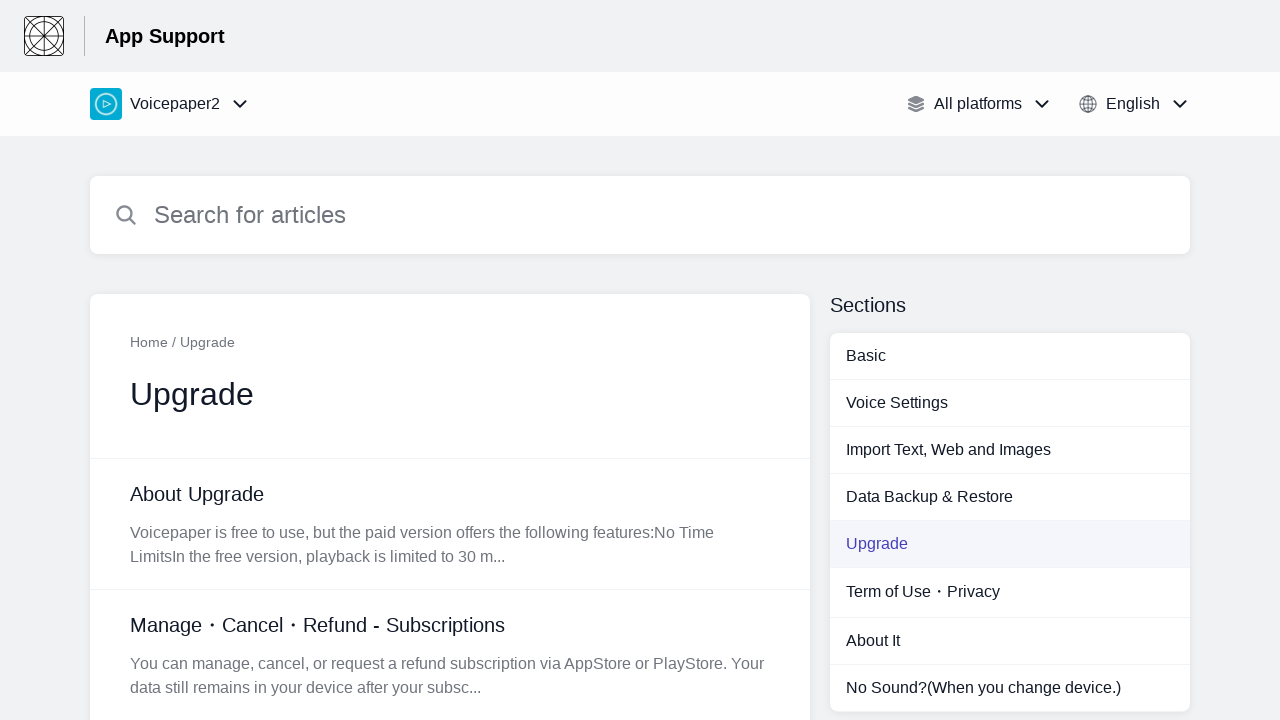

--- FILE ---
content_type: text/html;charset=utf-8
request_url: https://texttospeech.helpshift.com/hc/en/15-voicepaper2/section/52-upgrade/?l=en
body_size: 9773
content:
<!DOCTYPE html>
<html lang=en>

<head>
  <title>Upgrade — Voicepaper2 Help Center</title>
<meta name="description" content="Are you looking for help with Upgrade for Voicepaper2?">
<meta name="robots" content="index, follow">
<meta http-equiv="content-type" content="text/html; charset=utf-8" />
<meta name="viewport" content="width=device-width, initial-scale=1, maximum-scale=1">

<link rel="icon" href="https://d2duuy9yo5pldo.cloudfront.net/dashboard-resources/32/default-logo.webp">
<style>

    
    :root {
    --error-color: #e94b4b;
    --header-bg-color: #f0f2f4;
    --header-text-color: #000000;
    --header-text-color-25-opacity: #00000040;
    --footer-bg-color: #f0f2f4;
    --footer-text-color: #000000;
    --footer-text-color-10-opacity: #0000001A;
    --footer-text-color-40-opacity: #00000066;
    --footer-text-color-60-opacity: #00000099;
    --primary-text-color: #111827;
    --primary-text-color-5-opacity: #1118270D;
    --primary-text-color-10-opacity: #1118271A;
    --primary-text-color-20-opacity: #11182733;
    --primary-text-color-50-opacity: #11182780;
    --primary-text-color-60-opacity: #11182799;
    --primary-text-color-80-opacity: #111827CC;
    --secondary-text-color: #70747d;
    --accent-color: #453fb9;
    --accent-color-75-opacity: #453fb9bf;
    --action-color: #453fb9;
    --action-color-5-opacity: #453fb90D;
    --action-color-20-opacity: #453fb933;
    --action-color-80-opacity: #453fb9CC;
    --primary-bg-color: #f0f2f4;
    --content-bg-color: #ffffff;
    --content-bg-color-85-opacity: #ffffffD9;
    --content-bg-color-50-opacity: #ffffff80;
    --secondary-bg-color: #e8ecef;
    --greeting-text-color: #ffffff;
    --banner-image-size-desktop: 540px;
    --banner-image-size-mobile-portrait: 296px;
    --banner-image-size-mobile-landscape: 188px;
    --greeting-text-font-size-desktop: 48px;
    --greeting-text-font-size-mobile: 24px;
    
    --cover-background: #453fb9;
    --cover-background-gradient: ;
    --cover-bg-desktop: #453fb9;
    --cover-bg-portrait: #453fb9;
    --cover-bg-landscape: #453fb9;
  }

  
</style>


  <!-- This files parse CSS entry files for webpack & insert as style tag -->


  <link href="https://d2duuy9yo5pldo.cloudfront.net/hc-themes/theme2/latest/static/style.4190f2c9807a6850512f.css" rel="stylesheet">

</head>

<body class="" data-qa="section-page">
  
  <div data-is-enabled=false data-policy-version=1
    class="cookie-notif-banner js-cookie-notif-banner hide-cookie-banner">
    <div class="cookie-notif-banner__content">
      <div class="cookie-notif-banner__content-text" dir="">
        <span>
          This website uses only the necessary cookies required for the site&#x27;s proper functioning. By using the website, you consent to all cookies in accordance with the cookie policy. To know more, refer Cookie Policy.
          <a href="https://support.helpshift.com/hc/en/13-helpshift-technical-support/faq/717-cookies-used-by-helpshift/" class="cookie-notif-banner__content-policy-link js-cookie-notif-banner-link"
            target="_blank">
            <svg
  width="22"
  height="22"
  class="cookie-notif-banner__content-link-icon"
  viewBox="0 0 22 22"
  fill="none"
  xmlns="http://www.w3.org/2000/svg"
>
  <path
    d="M16.5 11.9167V17.4167C16.5 17.9029 16.3068 18.3692 15.963 18.713C15.6192 19.0568 15.1529 19.25 14.6667 19.25H4.58333C4.0971 19.25 3.63079 19.0568 3.28697 18.713C2.94315 18.3692 2.75 17.9029 2.75 17.4167V7.33333C2.75 6.8471 2.94315 6.38079 3.28697 6.03697C3.63079 5.69315 4.0971 5.5 4.58333 5.5H10.0833"
    stroke="#4640B9"
    stroke-width="2"
    stroke-linecap="round"
    stroke-linejoin="round"
  />
  <path
    d="M13.75 2.75H19.25V8.25"
    stroke="#4640B9"
    stroke-width="2"
    stroke-linecap="round"
    stroke-linejoin="round"
  />
  <path
    d="M9.16663 12.8333L19.25 2.75"
    stroke="#4640B9"
    stroke-width="2"
    stroke-linecap="round"
    stroke-linejoin="round"
  />
</svg>
          </a>
        </span>
      </div>
      <div class="cookie-notif-banner__content-cta">
        <hc-button label="Understood" class="js-cookie-notif-banner-cta"
          is-rtl=""></hc-button>
      </div>
    </div>
  </div>

  
  <div class="skip-to-content">
    <hc-button label="Skip To Content" class="js-skip-to-content-cta"></hc-button>
  </div>

  <template
  class="js-hc-template"
  data-domain="texttospeech"
  data-lang="en"
  data-pagesource="section"
  data-appid="texttospeech_app_20170825081709356-1680758277c3640"
  data-platformid="texttospeech_platform_20130605072651052-fba598d3aab662f"
  data-hcmode="hc"
  data-faqfilter=""></template>


  <template class="js-web-template"></template>

  
  

<header class="header-section js-web-header " >
  <div class="header-left-container">
    <div class="brand-logo">
      <a class="company-link js-company-link" rel="noreferrer" target="_blank" >
        
          <img src="https://d2duuy9yo5pldo.cloudfront.net/dashboard-resources/320/default-logo.webp"
            class="header-brand-logo js-header-brand-logo js-optimized-img"
            data-fallback-src="https://d2duuy9yo5pldo.cloudfront.net/dashboard-resources/default-logo.png" data-loaded-from="original" alt="App Support"/>
        
      </a>
    </div>
    <a aria-label="App Support - Link to Help Centre homepage" class="header-brand-name js-header-brand-name" 
      href="/hc/en/15-voicepaper2/?l&#x3D;en">App Support</a>
  </div>
  
    
  
</header>


  
  
    
    
      <div class="dropdown-header js-dropdown-header
      
      " >
        <div class="dropdown-header-container">
          
            
              <static-dropdown class="hc-static-dropdown--apps-dropdown" type="widget" is-rtl="false"
                    modal-title="Choose an app" placeholder="Search" searchable="true" direction="right" width="240px">
     <script type="application/json">
          [{"logo":"/improxy?url=http%3A%2F%2Fa1804.phobos.apple.com%2Fus%2Fr30%2FPurple5%2Fv4%2Fe7%2F34%2F8a%2Fe7348a61-55c2-375a-3d42-325d627a60a0%2Fmzl.pslloiek.png&size=68x68&kot=24a00ab4t4qWEeQqrVQR2IAx0NzdgMhJnUNahOquCN8%3D","id":"texttospeech_app_20140416041508708-54d6ab5463cb31c","title":"Zeny","slug":"zeny","selected":false,"url":"/hc/en/9-zeny/?l=en"},{"logo":"/improxy?url=http%3A%2F%2Fa6.phobos.apple.com%2Fus%2Fr30%2FPurple4%2Fv4%2Fa4%2F04%2Fbc%2Fa404bc6d-0b3e-a277-79dc-2c7d7d349e39%2Fmzl.cwkvqlzb.png&size=68x68&kot=8swXq1EViD%2BA6ax2jYBIRLkvO113ydBw9EUyP94xi0Q%3D","id":"texttospeech_app_20140617061931662-6f454425ec370f1","title":"TimerApp","slug":"timerapp","selected":false,"url":"/hc/en/10-timerapp/?l=en"},{"logo":"/improxy?url=https%3A%2F%2Flh3.ggpht.com%2FB1z_WeIDkxlOkSQ0m7KYxD8PA6F0mDxFeWsOYUXjX-mYthxl5ZYGr3limavHDwl1ezc%3Dw300&size=68x68&kot=wKKKlIDRYljocVHUiNZ1vnfdmNhzrHrvZhKmezuFls8%3D","id":"texttospeech_app_20141205040915322-c1e91492056cded","title":"ListTimer - Android","slug":"listtimer---android","selected":false,"url":"/hc/en/13-listtimer---android/?l=en"},{"logo":"/improxy?url=http%3A%2F%2Fis3.mzstatic.com%2Fimage%2Fthumb%2FPurple118%2Fv4%2F1e%2F1d%2Fe7%2F1e1de747-41a7-920a-0481-23e1f7ca81fa%2Fsource%2F512x512bb.jpg&size=68x68&kot=qJrN8HIuwpGf7zKV5OU2cUPL6gOj6MlXb3dH0cPxtwI%3D","id":"texttospeech_app_20170825081709356-1680758277c3640","title":"Voicepaper2","slug":"voicepaper2","selected":true,"url":"/hc/en/15-voicepaper2/?l=en"}]
     </script>
   </static-dropdown>
            
            <div class="dropdown-header-left-container">
              
                
                  <static-dropdown class="hc-static-dropdown--platform-dropdown" type="widget" is-rtl="false"
                    modal-title="Choose a platform" placeholder="Search" direction="left" width="240px">
     <script type="application/json">
          [{"id":null,"title":"All platforms","type":"all","selected":true,"url":"/hc/en/15-voicepaper2/section/52-upgrade/?l=en&p=all"},{"id":"texttospeech_platform_20170825081709433-361ab86c7bf80e9","title":"iOS","type":"ios","selected":false,"url":"/hc/en/15-voicepaper2/section/52-upgrade/?l=en&p=ios"},{"id":null,"title":"Web","type":"web","selected":false,"url":"/hc/en/15-voicepaper2/section/52-upgrade/?l=en&p=web"}]
     </script>
   </static-dropdown>
                
                
                  
                    <static-dropdown class="hc-static-dropdown--language-dropdown language-dropdown" type="widget" is-rtl="false"
                    modal-title="Choose a language" placeholder="Search" direction="left" width="240px">
     <script type="application/json">
          [{"id":"en","title":"English","selected":true,"url":"/hc/en/15-voicepaper2/section/52-upgrade/?l=en"},{"id":"ja","title":"日本語","selected":false,"url":"/hc/ja/15-voicepaper2/section/52-upgrade/?l=en"}]
     </script>
   </static-dropdown>
                  
                
              
            </div>
          
        </div>
      </div>
    
  

  <div
    class="content-wrapper section-content-wrapper js-content-wrapper js-section-content-wrapper  " tabindex="-1">
    
      <div class="section-page-cover ">
        <div class="section-search">
          <hc-search class="search-box js-hc-search js-hc-search-in-page-title">
     <script type="application/json">
       {"show_search_icon":false,"show_contact_us_button":true,"is_preview":false,"hc_mode":"hc","app_id":"texttospeech_app_20170825081709356-1680758277c3640","app_slug":"voicepaper2","search_url":"/hc/en/15-voicepaper2/search/","lang":"en","is_sdkx":false,"is_rtl":false,"query_string":"?l=en","is_widget":false,"contact_us_visibility_config":"always","translations":{"no_results_text":"Sorry, but we couldn’t find anything.","more_help_text":"Need more help?","chat_with_us":"Chat with us","cancel_search_text":"Cancel","all_results_text":"Show all results","popular_articles_title":"Popular articles","recent_search_text":"Recent Searches","search_placeholder":"Search for articles","clear_search_text":"Clear search","search_results_text":"Search results for \"%1$s\""}}
     </script>
   </hs-search>
        </div>
      </div>
    
    
    
      <div class="js-announcement-section  ">
  <hc-announcement class="hc-announcement-section" is-rtl="null">
      <script type="application/json">
        null
      </script>
    </hc-announcement>
</div>

    
    
      <main class="section-main-container " >
  <div class="section-faqs">
    <div class="section-cover js-section-load"  data-sectionid=texttospeech_section_20180212070655148-3dbe99cb2f2e2fc>
      <div class="section-info">
        <nav aria-label="Breadcrumb" class="section-breadcrumb">
          <ol class="section-breadcrumb-list">
            
              <li class="section-breadcrumb-item">
                <a class="link home-page-url" href=/hc/en/15-voicepaper2/?l&#x3D;en>Home</a>
              </li>
            

            <li class="section-breadcrumb-item">
              <a class="link faq-breadcrumb-link" href="/hc/en/15-voicepaper2/section/52-upgrade/?l&#x3D;en" aria-current="page">
                Upgrade
              </a>
            </li>
          </ol>
        </nav>
        <div class="section-name-container js-section-name-container">
          
            <h2 class="section-name-no-margin">Upgrade</h2>
          
        </div>
      </div>
    </div>
    
      <ul class="list section-nav" >
        
          <li class="section-nav-item">
            <a class="link section-faq js-faq-link" href=/hc/en/15-voicepaper2/faq/148-about-upgrade/?l&#x3D;en aria-label="Article link to About Upgrade from section Upgrade link">
              <div>
                <p class="section-faq-title" >About Upgrade</p>
                <p class="section-faq-answer" >Voicepaper is free to use, but the paid version offers the following features:No Time LimitsIn the free version, playback is limited to 30 m...</p>
              </div>
              
                <svg xmlns='http://www.w3.org/2000/svg' class="section-fwd-icon" viewBox='0 0 512 512'>
  <path fill='none' stroke='currentColor' stroke-linecap='round' stroke-linejoin='round' stroke-width='48'
    d='M184 112l144 144-144 144' />
</svg>

              
            </a>
          </li>
        
          <li class="section-nav-item">
            <a class="link section-faq js-faq-link" href=/hc/en/15-voicepaper2/faq/149-manage-cancel-refund---subscriptions/?l&#x3D;en aria-label="Article link to Manage・Cancel・Refund - Subscriptions from section Upgrade link">
              <div>
                <p class="section-faq-title" >Manage・Cancel・Refund - Subscriptions</p>
                <p class="section-faq-answer" > You can manage, cancel, or request a refund subscription via AppStore or PlayStore. Your data still remains in your device after your subsc...</p>
              </div>
              
                <svg xmlns='http://www.w3.org/2000/svg' class="section-fwd-icon" viewBox='0 0 512 512'>
  <path fill='none' stroke='currentColor' stroke-linecap='round' stroke-linejoin='round' stroke-width='48'
    d='M184 112l144 144-144 144' />
</svg>

              
            </a>
          </li>
        
          <li class="section-nav-item">
            <a class="link section-faq js-faq-link" href=/hc/en/15-voicepaper2/faq/150-restore-subscriptions/?l&#x3D;en aria-label="Article link to Restore Subscriptions from section Upgrade link">
              <div>
                <p class="section-faq-title" >Restore Subscriptions</p>
                <p class="section-faq-answer" >You can restore your purchases when you changed your iOS devices or re-installed the app from [Restore Purchases] in the Voicepaper Settings...</p>
              </div>
              
                <svg xmlns='http://www.w3.org/2000/svg' class="section-fwd-icon" viewBox='0 0 512 512'>
  <path fill='none' stroke='currentColor' stroke-linecap='round' stroke-linejoin='round' stroke-width='48'
    d='M184 112l144 144-144 144' />
</svg>

              
            </a>
          </li>
        
          <li class="section-nav-item">
            <a class="link section-faq js-faq-link" href=/hc/en/15-voicepaper2/faq/197-can-t-complete-a-purchase/?l&#x3D;en aria-label="Article link to Can't complete a purchase? from section Upgrade link">
              <div>
                <p class="section-faq-title" >Can&#x27;t complete a purchase?</p>
                <p class="section-faq-answer" >-&nbsp;Fix declined payments or unpaid balances-&nbsp;Payment methods you can use-&nbsp;Change or remove your payment method-&nbsp;Redeem Gi...</p>
              </div>
              
                <svg xmlns='http://www.w3.org/2000/svg' class="section-fwd-icon" viewBox='0 0 512 512'>
  <path fill='none' stroke='currentColor' stroke-linecap='round' stroke-linejoin='round' stroke-width='48'
    d='M184 112l144 144-144 144' />
</svg>

              
            </a>
          </li>
        
      </ul>
    
  </div>
  <div class="sections-nav-wrapper" >
    <h2 class="sections-nav-title">Sections</h2>
    <ul class="list sections">
      
        
          <li class="section">
            <a class="section-link js-section-link" href=/hc/en/15-voicepaper2/section/48-basic/?l&#x3D;en>Basic</a>
          </li>
        
      
        
          <li class="section">
            <a class="section-link js-section-link" href=/hc/en/15-voicepaper2/section/49-voice-settings/?l&#x3D;en>Voice Settings</a>
          </li>
        
      
        
          <li class="section">
            <a class="section-link js-section-link" href=/hc/en/15-voicepaper2/section/50-import-text-web-and-images/?l&#x3D;en>Import Text, Web and Images</a>
          </li>
        
      
        
          <li class="section">
            <a class="section-link js-section-link" href=/hc/en/15-voicepaper2/section/71-data-backup-restore/?l&#x3D;en>Data Backup &amp; Restore</a>
          </li>
        
      
        
          <li class="section">
            <a class="section-link selected-section">Upgrade</a>
          </li>
        
      
        
          <li class="section">
            <a class="section-link js-section-link" href=/hc/en/15-voicepaper2/section/53-term-of-use-privacy/?l&#x3D;en>Term of Use・Privacy</a>
          </li>
        
      
        
          <li class="section">
            <a class="section-link js-section-link" href=/hc/en/15-voicepaper2/section/54-about-it/?l&#x3D;en>About It</a>
          </li>
        
      
        
          <li class="section">
            <a class="section-link js-section-link" href=/hc/en/15-voicepaper2/section/63-no-sound-when-you-change-device/?l&#x3D;en>No Sound?(When you change device.)</a>
          </li>
        
      
    </ul>
  </div>
</main>
    
    
  
    <div 
      class="hide-language-dropdown language-dropdown-mobile">
      
        
          <static-dropdown class="hc-static-dropdown--language-dropdown" type="link" is-rtl="false"
                    modal-title="Choose a language" placeholder="Search" searchable="true" direction="center" width="220px">
     <script type="application/json">
          [{"id":"en","title":"English","selected":true,"url":"/hc/en/15-voicepaper2/section/52-upgrade/?l=en"},{"id":"ja","title":"日本語","selected":false,"url":"/hc/ja/15-voicepaper2/section/52-upgrade/?l=en"}]
     </script>
   </static-dropdown>
        
      
    </div>
  


    
    
  
    
      
      
<div class="need-help-section-2">
  <p class="need-help-section-2__text" >Need more help?</p>
  <hc-button label="Contact us" navigate-to=/hc/en/15-voicepaper2/contact-us/?l&#x3D;en></hc-button>
</div>
    
  


    
  <footer class="footer-section js-footer-section  hide-brand-footer" >
  <div class="footer-wrapper">
    <div class="footer-content-wrapper">
      <div class="social-media-wrapper">
        <div class="footer-brand-details">
          <a aria-label="Footer branding, App" class="footer-brand-link js-company-footer-link" rel="noreferrer" target="_blank" >
            
              <img src="https://d2duuy9yo5pldo.cloudfront.net/dashboard-resources/320/default-logo.webp"
                class="footer-brand-logo js-footer-brand-logo js-optimized-img" data-fallback-src="https://d2duuy9yo5pldo.cloudfront.net/dashboard-resources/default-logo.png"
                data-loaded-from="original" alt="App" />
            
            <span class="footer-brand-title js-footer-brand-name">App</span>
          </a>
        </div>
        <p class="footer-description-note js-footer-description-note" ></p>
        <div class="footer-social-media js-footer-social-media"></div>
      </div>
      <div class="info-resources-wrapper">
        <ul class="info-resources js-info-resources">
          
        </ul>
      </div>
    </div>
    <div class="footer-copyright-note js-footer-copyright-note"></div>
    
      <div class="helpshift-info js-helpshift-info">
        <a aria-label="Powered by Helpshift, directs to helpshift.com" class="footer-helpshift-branding" rel="noreferrer" target="_blank" href="https://helpshift.com">
          <svg class="footer-helpshift-branding-text" width="176" height="28" viewBox="0 0 176 28" fill="none" xmlns="http://www.w3.org/2000/svg">
  <g clip-path="url(#clip0)">
    <path fill-rule="evenodd" clip-rule="evenodd"
      d="M170.041 8.53901C170.17 7.64019 170.305 6.69933 170.447 5.71644C170.468 5.56983 170.594 5.46099 170.742 5.46099L172.734 5.46099C172.748 5.46099 172.762 5.46201 172.776 5.46403C172.939 5.48747 173.053 5.63848 173.029 5.80131C172.891 6.75916 172.76 7.67173 172.635 8.53901H175.073C175.238 8.53901 175.371 8.67237 175.371 8.83688C175.371 8.85111 175.37 8.86532 175.368 8.8794L175.167 10.2695C175.146 10.416 175.02 10.5248 174.872 10.5248H172.348C172.017 12.8226 171.74 14.7423 171.517 16.2837C171.364 17.3455 171.641 17.8088 172.178 17.8088C172.526 17.8088 172.888 17.6387 173.265 17.2985C173.279 17.2855 173.295 17.2739 173.311 17.264C173.452 17.1793 173.635 17.2251 173.72 17.3661L174.551 18.749C174.63 18.8814 174.595 19.0525 174.47 19.1432C174.02 19.47 173.533 19.745 173.009 19.9682C172.138 20.3389 168.215 21.2096 168.925 16.2837C169.159 14.6604 169.435 12.7408 169.755 10.5248H165.743L163.26 27.7446C163.239 27.8912 163.113 28 162.965 28H160.942C160.777 28 160.644 27.8666 160.644 27.7021C160.644 27.6879 160.645 27.6737 160.647 27.6596L163.118 10.5248H161.674C161.51 10.5248 161.376 10.3915 161.376 10.227C161.376 10.2128 161.377 10.1987 161.379 10.1846L161.579 8.79456C161.6 8.6479 161.726 8.53901 161.874 8.53901H163.404L163.711 6.41141C163.713 6.39866 163.716 6.38619 163.719 6.37406C163.846 5.50033 163.927 4.9312 163.964 4.66667C164.344 1.94409 166.283 0 169.052 0C169.95 0 170.768 0.290481 171.505 0.871443C171.623 0.965003 171.653 1.13251 171.574 1.26121L170.619 2.81518C170.533 2.95536 170.349 2.99918 170.209 2.91307C170.19 2.90144 170.172 2.88773 170.156 2.87219C169.632 2.35939 168.991 2.24398 168.233 2.52598C166.954 3.00214 166.662 4.13797 166.589 4.66667C166.528 5.10219 166.351 6.32678 166.059 8.34043H166.058L166.03 8.53901H170.041Z"
      fill="black" />
    <path fill-rule="evenodd" clip-rule="evenodd"
      d="M157.85 8.53892H159.86C160.025 8.53892 160.158 8.67228 160.158 8.83679C160.158 8.85101 160.157 8.86521 160.155 8.87928L158.58 19.8013C158.559 19.9478 158.433 20.0566 158.285 20.0566H156.275C156.11 20.0566 155.976 19.9233 155.976 19.7588C155.976 19.7446 155.977 19.7304 155.98 19.7163L157.555 8.7943C157.576 8.64772 157.701 8.53892 157.85 8.53892ZM159.372 5.4609C158.549 5.4609 157.967 4.79409 158.073 3.97154C158.179 3.14899 158.932 2.48218 159.755 2.48218C160.578 2.48218 161.16 3.14899 161.054 3.97154C160.948 4.79409 160.195 5.4609 159.372 5.4609Z"
      fill="black" />
    <path fill-rule="evenodd" clip-rule="evenodd"
      d="M147.742 9.14472C148.49 8.63326 149.378 8.34033 150.36 8.34033C153.49 8.34033 154.906 10.1871 154.483 13.4045L154.483 13.4045L154.474 13.4662C154.473 13.4786 154.471 13.491 154.469 13.5034L153.562 19.8012C153.541 19.9478 153.415 20.0566 153.267 20.0566H151.285C151.12 20.0566 150.987 19.9233 150.987 19.7588C150.987 19.7446 150.988 19.7304 150.99 19.7163L151.885 13.5034C152.185 11.4159 151.698 10.5247 150.161 10.5247C149.231 10.5247 148.081 11.1432 147.317 12.0933L146.205 19.8012C146.184 19.9478 146.058 20.0566 145.91 20.0566H143.929C143.764 20.0566 143.631 19.9233 143.631 19.7588C143.631 19.7446 143.632 19.7304 143.634 19.7163L146.411 0.453879C146.433 0.307292 146.558 0.198486 146.707 0.198486H148.688C148.852 0.198486 148.986 0.331848 148.986 0.496359C148.986 0.510573 148.985 0.524769 148.983 0.538838L147.742 9.14472Z"
      fill="black" />
    <path fill-rule="evenodd" clip-rule="evenodd"
      d="M134.55 19.1882C135.035 19.615 136.225 20.2552 137.896 20.2552C140.812 20.2552 142.315 18.7614 142.376 16.6985C142.433 14.8135 141.212 14.1303 139.677 13.1344C138.803 12.6365 138.047 12.146 138.066 11.5058C138.082 10.9723 138.542 10.4743 139.583 10.4743C140.685 10.4743 141.482 10.9367 141.692 11.0434C141.721 11.0608 141.761 11.0869 141.813 11.1217V11.1217C141.95 11.213 142.135 11.1761 142.227 11.0392C142.228 11.0371 142.229 11.0349 142.231 11.0328L143.1 9.65594C143.181 9.52713 143.152 9.35781 143.032 9.26338C142.966 9.21064 142.905 9.16378 142.852 9.1228C142.399 8.8027 141.418 8.34033 139.96 8.34033C136.83 8.34033 135.572 9.97641 135.522 11.648C135.472 13.3197 136.58 14.2163 138.013 15.0699C139.202 15.7456 139.85 16.2717 139.83 16.9475C139.806 17.73 139.053 18.1568 138.201 18.1568C136.92 18.1568 136.16 17.6588 135.847 17.4454C135.81 17.4223 135.769 17.3934 135.723 17.3589V17.3589C135.592 17.2599 135.405 17.286 135.306 17.4173C135.303 17.4215 135.3 17.4258 135.297 17.4302L134.418 18.7321C134.332 18.8592 134.357 19.0305 134.475 19.1282C134.508 19.1548 134.532 19.1748 134.55 19.1882Z"
      fill="black" />
    <path fill-rule="evenodd" clip-rule="evenodd"
      d="M124.921 9.35411C125.844 8.65311 127.02 8.34033 128.3 8.34033C131.264 8.34033 133.666 11.0076 133.666 14.2978C133.666 17.588 131.264 20.2552 128.3 20.2552C127.02 20.2552 125.844 19.9427 124.922 19.2422V27.8013C124.922 27.911 124.833 27.9999 124.723 27.9999H123.73C123.62 27.9999 123.531 27.911 123.531 27.8013V8.7375C123.531 8.62782 123.62 8.53891 123.73 8.53891H124.338C124.452 8.53891 124.556 8.60401 124.606 8.70657L124.921 9.35411ZM124.922 10.859V17.7365C125.762 18.7832 127.028 19.163 128.3 19.163C130.496 19.163 132.275 17.0396 132.275 14.2978C132.275 11.5559 130.496 9.43253 128.3 9.43253C127.028 9.43253 125.762 9.81236 124.922 10.859Z"
      fill="black" />
    <path
      d="M121.643 0.198486H120.649C120.539 0.198486 120.45 0.287394 120.45 0.397068V19.8581C120.45 19.9677 120.539 20.0566 120.649 20.0566H121.643C121.753 20.0566 121.842 19.9677 121.842 19.8581V0.397068C121.842 0.287394 121.753 0.198486 121.643 0.198486Z"
      fill="black" />
    <path fill-rule="evenodd" clip-rule="evenodd"
      d="M109.838 14.7942C110.038 17.2917 111.732 19.163 113.793 19.163C115.119 19.163 116.333 18.7377 117.269 18.0221L117.391 17.9188C117.474 17.8476 117.599 17.8575 117.671 17.9409C117.671 17.9413 117.671 17.9417 117.672 17.942L118.123 18.4779C118.193 18.5619 118.183 18.6871 118.099 18.7577C118.098 18.7582 118.097 18.7587 118.097 18.7592L118.018 18.8239C116.925 19.7162 115.47 20.2552 113.793 20.2552C110.829 20.2552 108.427 17.588 108.427 14.2978C108.427 11.0076 110.829 8.34033 113.793 8.34033C116.755 8.34033 118.959 11.006 118.96 14.2949L118.962 14.4931C118.964 14.6576 118.832 14.7924 118.667 14.7942C118.666 14.7942 118.665 14.7942 118.664 14.7942L109.838 14.7942ZM109.838 13.8013H117.551C117.373 11.3038 115.854 9.43253 113.793 9.43253C111.732 9.43253 110.038 11.3038 109.838 13.8013Z"
      fill="black" />
    <path fill-rule="evenodd" clip-rule="evenodd"
      d="M98.3911 9.98132C99.3998 8.9116 100.741 8.34033 102.167 8.34033C105.06 8.34033 106.85 10.1247 106.934 13.2698C106.936 13.2812 106.937 13.2929 106.937 13.3049V19.8581C106.937 19.9677 106.848 20.0566 106.738 20.0566H105.744C105.634 20.0566 105.546 19.9677 105.546 19.8581V13.5034C105.546 10.7616 104.362 9.43253 102.167 9.43253C100.883 9.43253 99.4 10.0916 98.3911 11.3869V19.8581C98.3911 19.9677 98.3022 20.0566 98.1924 20.0566H97.1987C97.089 20.0566 97 19.9677 97 19.8581V0.397068C97 0.287394 97.089 0.198486 97.1987 0.198486H98.1924C98.3022 0.198486 98.3911 0.287394 98.3911 0.397068V9.98132Z"
      fill="black" />
  </g>
  <path
    d="M2.4375 8.72656V20H3.84375V15.9766H6.67969C8.79688 15.9766 10.3047 14.4844 10.3047 12.375C10.3047 10.2266 8.82812 8.72656 6.69531 8.72656H2.4375ZM3.84375 9.97656H6.32812C7.96094 9.97656 8.85938 10.8281 8.85938 12.375C8.85938 13.8672 7.92969 14.7266 6.32812 14.7266H3.84375V9.97656ZM15.6641 20.1484C18.0625 20.1484 19.5469 18.4922 19.5469 15.7891C19.5469 13.0781 18.0625 11.4297 15.6641 11.4297C13.2656 11.4297 11.7812 13.0781 11.7812 15.7891C11.7812 18.4922 13.2656 20.1484 15.6641 20.1484ZM15.6641 18.9375C14.0703 18.9375 13.1719 17.7812 13.1719 15.7891C13.1719 13.7891 14.0703 12.6406 15.6641 12.6406C17.2578 12.6406 18.1562 13.7891 18.1562 15.7891C18.1562 17.7812 17.2578 18.9375 15.6641 18.9375ZM31.9375 11.5781H30.5859L28.9297 18.3125H28.8047L26.9219 11.5781H25.6328L23.75 18.3125H23.625L21.9688 11.5781H20.6094L22.9688 20H24.3281L26.2031 13.4844H26.3281L28.2109 20H29.5781L31.9375 11.5781ZM39 17.8203C38.6484 18.5625 37.9141 18.9609 36.8281 18.9609C35.3984 18.9609 34.4688 17.9062 34.3984 16.2422V16.1797H40.4531V15.6641C40.4531 13.0469 39.0703 11.4297 36.7969 11.4297C34.4844 11.4297 33 13.1484 33 15.7969C33 18.4609 34.4609 20.1484 36.7969 20.1484C38.6406 20.1484 39.9531 19.2578 40.3438 17.8203H39ZM36.7812 12.6172C38.1172 12.6172 39.0078 13.6016 39.0391 15.0938H34.3984C34.5 13.6016 35.4375 12.6172 36.7812 12.6172ZM42.5625 20H43.9062V14.7812C43.9062 13.5938 44.8359 12.7344 46.1172 12.7344C46.3828 12.7344 46.8672 12.7812 46.9766 12.8125V11.4688C46.8047 11.4453 46.5234 11.4297 46.3047 11.4297C45.1875 11.4297 44.2188 12.0078 43.9688 12.8281H43.8438V11.5781H42.5625V20ZM54 17.8203C53.6484 18.5625 52.9141 18.9609 51.8281 18.9609C50.3984 18.9609 49.4688 17.9062 49.3984 16.2422V16.1797H55.4531V15.6641C55.4531 13.0469 54.0703 11.4297 51.7969 11.4297C49.4844 11.4297 48 13.1484 48 15.7969C48 18.4609 49.4609 20.1484 51.7969 20.1484C53.6406 20.1484 54.9531 19.2578 55.3438 17.8203H54ZM51.7812 12.6172C53.1172 12.6172 54.0078 13.6016 54.0391 15.0938H49.3984C49.5 13.6016 50.4375 12.6172 51.7812 12.6172ZM60.6797 20.1484C61.8438 20.1484 62.8438 19.5938 63.375 18.6562H63.5V20H64.7812V8.23438H63.4375V12.9062H63.3203C62.8438 11.9844 61.8516 11.4297 60.6797 11.4297C58.5391 11.4297 57.1406 13.1484 57.1406 15.7891C57.1406 18.4375 58.5234 20.1484 60.6797 20.1484ZM60.9922 12.6406C62.5156 12.6406 63.4688 13.8594 63.4688 15.7891C63.4688 17.7344 62.5234 18.9375 60.9922 18.9375C59.4531 18.9375 58.5312 17.7578 58.5312 15.7891C58.5312 13.8281 59.4609 12.6406 60.9922 12.6406ZM76.0938 20.1484C78.2266 20.1484 79.625 18.4219 79.625 15.7891C79.625 13.1406 78.2344 11.4297 76.0938 11.4297C74.9375 11.4297 73.9141 12 73.4531 12.9062H73.3281V8.23438H71.9844V20H73.2656V18.6562H73.3906C73.9219 19.5938 74.9219 20.1484 76.0938 20.1484ZM75.7812 12.6406C77.3203 12.6406 78.2344 13.8203 78.2344 15.7891C78.2344 17.7578 77.3203 18.9375 75.7812 18.9375C74.25 18.9375 73.2969 17.7344 73.2969 15.7891C73.2969 13.8438 74.25 12.6406 75.7812 12.6406ZM82.1406 23.0469C83.6328 23.0469 84.3047 22.4688 85.0234 20.5156L88.3125 11.5781H86.8828L84.5781 18.5078H84.4531L82.1406 11.5781H80.6875L83.8047 20.0078L83.6484 20.5078C83.2969 21.5234 82.875 21.8906 82.1016 21.8906C81.9141 21.8906 81.7031 21.8828 81.5391 21.8516V23C81.7266 23.0312 81.9609 23.0469 82.1406 23.0469Z"
    fill="black" />
  <defs>
    <clipPath id="clip0">
      <rect width="78.4" height="28" fill="white" transform="translate(97)" />
    </clipPath>
  </defs>
</svg>

        </a>
      </div>
    
  </div>
</footer>


  </div>
  <script>
  

  

  
    window.pageSource = "section";
  

  

  

  
    // Do nothing
    // @TODO: feature/web-widget: Use OR condition
  
</script>


    
  <script type="module" src="https://unpkg.com/ionicons@5.2.3/dist/ionicons/ionicons.esm.js">
  </script>


  

<script>
  /**
   * Append script tag with same source URL when a script tag fails.
   * This can happen if CDN service do not sent correct CORS header.
   * @param {Object} event - JS error event
   */
  function handleEntryJSError(event) {
    const failedScriptEl = event.target
    const failedScriptSource = failedScriptEl.getAttribute("src")

    failedScriptEl.remove()

    const script = document.createElement("script");
    script.setAttribute("src", failedScriptSource);
    document.body.appendChild(script);
  }

</script>




  
  
  
    
  
  
  
  
  

  
    <script
      crossorigin="anonymous"
      onerror="handleEntryJSError(event);"
      src="https://d2duuy9yo5pldo.cloudfront.net/hc-themes/theme2/latest/static/vendors.cc64d9f881b68ceb5fc4.96b71a9de1013a6253a7.js"
    ></script>
  

  

  



  
  
  
    
  
  
  
  
  

  

  
    <script
      crossorigin="anonymous"
      onerror="handleEntryJSError(event);"
      src="https://d2duuy9yo5pldo.cloudfront.net/hc-themes/theme2/latest/static/corejs.1a80174baf1daa4c0dd7.96b71a9de1013a6253a7.js"
    ></script>
  

  



  
  
  
    
  
  
  
  
  

  

  

  



  
  
  
    
      <script
        crossorigin="anonymous"
        onerror="handleEntryJSError(event);"
        src="https://d2duuy9yo5pldo.cloudfront.net/hc-themes/theme2/latest/static/section.ab4f041cb8be7421a479.96b71a9de1013a6253a7.js"
      ></script>
    
  
  
  
  
  

  

  

  



  
  
  
    
  
  
  
  
  

  

  

  



  
  
  
    
  
  
  
  
  

  

  

  



  
  
  
    
  
  
  
  
  

  

  

  



  
  
  
    
  
  
  
  
  

  

  

  



  
  
  
    
  
  
  
  
  

  

  

  



  
  
  
    
  
  
  
  
  

  

  

  


</body>

</html>